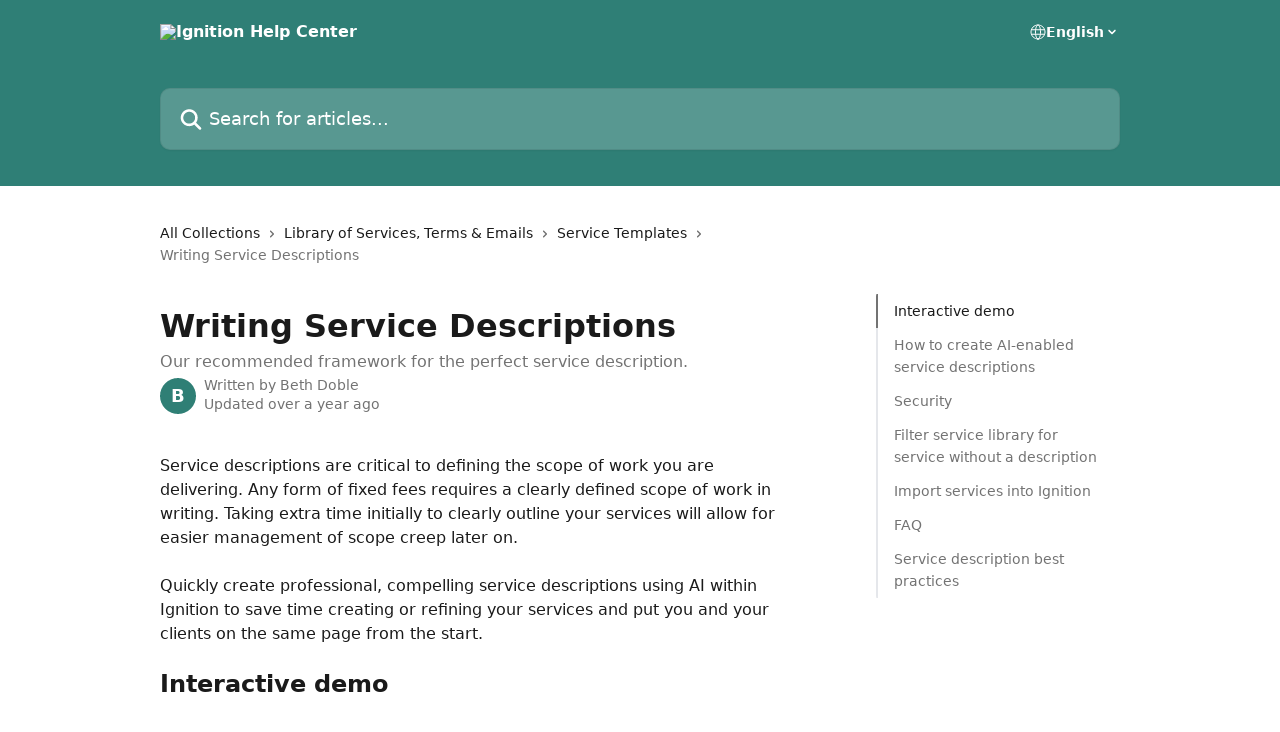

--- FILE ---
content_type: text/html; charset=utf-8
request_url: https://support.ignitionapp.com/en/articles/601870-writing-service-descriptions
body_size: 17449
content:
<!DOCTYPE html><html lang="en"><head><meta charSet="utf-8" data-next-head=""/><title data-next-head="">Writing Service Descriptions | Ignition Help Center</title><meta property="og:title" content="Writing Service Descriptions | Ignition Help Center" data-next-head=""/><meta name="twitter:title" content="Writing Service Descriptions | Ignition Help Center" data-next-head=""/><meta property="og:description" content="Our recommended framework for the perfect service description." data-next-head=""/><meta name="twitter:description" content="Our recommended framework for the perfect service description." data-next-head=""/><meta name="description" content="Our recommended framework for the perfect service description." data-next-head=""/><meta property="og:type" content="article" data-next-head=""/><meta name="robots" content="all" data-next-head=""/><meta name="viewport" content="width=device-width, initial-scale=1" data-next-head=""/><link href="https://intercom.help/practice-ignition/assets/favicon" rel="icon" data-next-head=""/><link rel="canonical" href="https://support.ignitionapp.com/en/articles/601870-writing-service-descriptions" data-next-head=""/><link rel="alternate" href="https://support.ignitionapp.com/en/articles/601870-writing-service-descriptions" hrefLang="en" data-next-head=""/><link rel="alternate" href="https://support.ignitionapp.com/en/articles/601870-writing-service-descriptions" hrefLang="x-default" data-next-head=""/><link nonce="q84HWW9U/J/v0cZP+UYcuDJMzNzTXOysWVMIwvkqsUw=" rel="preload" href="https://static.intercomassets.com/_next/static/css/3141721a1e975790.css" as="style"/><link nonce="q84HWW9U/J/v0cZP+UYcuDJMzNzTXOysWVMIwvkqsUw=" rel="stylesheet" href="https://static.intercomassets.com/_next/static/css/3141721a1e975790.css" data-n-g=""/><noscript data-n-css="q84HWW9U/J/v0cZP+UYcuDJMzNzTXOysWVMIwvkqsUw="></noscript><script defer="" nonce="q84HWW9U/J/v0cZP+UYcuDJMzNzTXOysWVMIwvkqsUw=" nomodule="" src="https://static.intercomassets.com/_next/static/chunks/polyfills-42372ed130431b0a.js"></script><script defer="" src="https://static.intercomassets.com/_next/static/chunks/7506.a4d4b38169fb1abb.js" nonce="q84HWW9U/J/v0cZP+UYcuDJMzNzTXOysWVMIwvkqsUw="></script><script src="https://static.intercomassets.com/_next/static/chunks/webpack-880abdbf1794de4b.js" nonce="q84HWW9U/J/v0cZP+UYcuDJMzNzTXOysWVMIwvkqsUw=" defer=""></script><script src="https://static.intercomassets.com/_next/static/chunks/framework-1f1b8d38c1d86c61.js" nonce="q84HWW9U/J/v0cZP+UYcuDJMzNzTXOysWVMIwvkqsUw=" defer=""></script><script src="https://static.intercomassets.com/_next/static/chunks/main-867d51f9867933e7.js" nonce="q84HWW9U/J/v0cZP+UYcuDJMzNzTXOysWVMIwvkqsUw=" defer=""></script><script src="https://static.intercomassets.com/_next/static/chunks/pages/_app-d3587eb2e84286dc.js" nonce="q84HWW9U/J/v0cZP+UYcuDJMzNzTXOysWVMIwvkqsUw=" defer=""></script><script src="https://static.intercomassets.com/_next/static/chunks/d0502abb-aa607f45f5026044.js" nonce="q84HWW9U/J/v0cZP+UYcuDJMzNzTXOysWVMIwvkqsUw=" defer=""></script><script src="https://static.intercomassets.com/_next/static/chunks/6190-ef428f6633b5a03f.js" nonce="q84HWW9U/J/v0cZP+UYcuDJMzNzTXOysWVMIwvkqsUw=" defer=""></script><script src="https://static.intercomassets.com/_next/static/chunks/5729-6d79ddfe1353a77c.js" nonce="q84HWW9U/J/v0cZP+UYcuDJMzNzTXOysWVMIwvkqsUw=" defer=""></script><script src="https://static.intercomassets.com/_next/static/chunks/296-7834dcf3444315af.js" nonce="q84HWW9U/J/v0cZP+UYcuDJMzNzTXOysWVMIwvkqsUw=" defer=""></script><script src="https://static.intercomassets.com/_next/static/chunks/4835-9db7cd232aae5617.js" nonce="q84HWW9U/J/v0cZP+UYcuDJMzNzTXOysWVMIwvkqsUw=" defer=""></script><script src="https://static.intercomassets.com/_next/static/chunks/2735-8954effe331a5dbf.js" nonce="q84HWW9U/J/v0cZP+UYcuDJMzNzTXOysWVMIwvkqsUw=" defer=""></script><script src="https://static.intercomassets.com/_next/static/chunks/pages/%5BhelpCenterIdentifier%5D/%5Blocale%5D/articles/%5BarticleSlug%5D-cb17d809302ca462.js" nonce="q84HWW9U/J/v0cZP+UYcuDJMzNzTXOysWVMIwvkqsUw=" defer=""></script><script src="https://static.intercomassets.com/_next/static/fz2F-Xgwk00FaYw-uZMcL/_buildManifest.js" nonce="q84HWW9U/J/v0cZP+UYcuDJMzNzTXOysWVMIwvkqsUw=" defer=""></script><script src="https://static.intercomassets.com/_next/static/fz2F-Xgwk00FaYw-uZMcL/_ssgManifest.js" nonce="q84HWW9U/J/v0cZP+UYcuDJMzNzTXOysWVMIwvkqsUw=" defer=""></script><meta name="sentry-trace" content="6b3989669617172259ee3d491ae8b5aa-b447ba526c225fbf-0"/><meta name="baggage" content="sentry-environment=production,sentry-release=fa11e85d28677fe87a3a874a1028c29412854fb1,sentry-public_key=187f842308a64dea9f1f64d4b1b9c298,sentry-trace_id=6b3989669617172259ee3d491ae8b5aa,sentry-org_id=2129,sentry-sampled=false,sentry-sample_rand=0.6611597436847965,sentry-sample_rate=0"/><style id="__jsx-3261308384">:root{--body-bg: rgb(255, 255, 255);
--body-image: none;
--body-bg-rgb: 255, 255, 255;
--body-border: rgb(230, 230, 230);
--body-primary-color: #1a1a1a;
--body-secondary-color: #737373;
--body-reaction-bg: rgb(242, 242, 242);
--body-reaction-text-color: rgb(64, 64, 64);
--body-toc-active-border: #737373;
--body-toc-inactive-border: #f2f2f2;
--body-toc-inactive-color: #737373;
--body-toc-active-font-weight: 400;
--body-table-border: rgb(204, 204, 204);
--body-color: hsl(0, 0%, 0%);
--footer-bg: rgb(255, 255, 255);
--footer-image: none;
--footer-border: rgb(230, 230, 230);
--footer-color: hsl(211, 10%, 61%);
--header-bg: rgb(47, 127, 118);
--header-image: url(https://downloads.intercomcdn.com/i/o/318150/07189cbd4afe1bc4470dc5fa/8da88bee6ea8b849817b3d4951b1dd42.png);
--header-color: hsl(0, 0%, 100%);
--collection-card-bg: rgb(255, 255, 255);
--collection-card-image: none;
--collection-card-color: hsl(173, 46%, 34%);
--card-bg: rgb(255, 255, 255);
--card-border-color: rgb(230, 230, 230);
--card-border-inner-radius: 6px;
--card-border-radius: 8px;
--card-shadow: 0 1px 2px 0 rgb(0 0 0 / 0.05);
--search-bar-border-radius: 10px;
--search-bar-width: 100%;
--ticket-blue-bg-color: #dce1f9;
--ticket-blue-text-color: #334bfa;
--ticket-green-bg-color: #d7efdc;
--ticket-green-text-color: #0f7134;
--ticket-orange-bg-color: #ffebdb;
--ticket-orange-text-color: #b24d00;
--ticket-red-bg-color: #ffdbdb;
--ticket-red-text-color: #df2020;
--header-height: 245px;
--header-subheader-background-color: #000000;
--header-subheader-font-color: #FFFFFF;
--content-block-color: hsl(0, 0%, 0%);
--content-block-button-color: hsl(0, 0%, 0%);
--content-block-button-radius: nullpx;
--primary-color: hsl(173, 46%, 34%);
--primary-color-alpha-10: hsla(173, 46%, 34%, 0.1);
--primary-color-alpha-60: hsla(173, 46%, 34%, 0.6);
--text-on-primary-color: #ffffff}</style><style id="__jsx-1611979459">:root{--font-family-primary: system-ui, "Segoe UI", "Roboto", "Helvetica", "Arial", sans-serif, "Apple Color Emoji", "Segoe UI Emoji", "Segoe UI Symbol"}</style><style id="__jsx-2466147061">:root{--font-family-secondary: system-ui, "Segoe UI", "Roboto", "Helvetica", "Arial", sans-serif, "Apple Color Emoji", "Segoe UI Emoji", "Segoe UI Symbol"}</style><style id="__jsx-cf6f0ea00fa5c760">.fade-background.jsx-cf6f0ea00fa5c760{background:radial-gradient(333.38%100%at 50%0%,rgba(var(--body-bg-rgb),0)0%,rgba(var(--body-bg-rgb),.00925356)11.67%,rgba(var(--body-bg-rgb),.0337355)21.17%,rgba(var(--body-bg-rgb),.0718242)28.85%,rgba(var(--body-bg-rgb),.121898)35.03%,rgba(var(--body-bg-rgb),.182336)40.05%,rgba(var(--body-bg-rgb),.251516)44.25%,rgba(var(--body-bg-rgb),.327818)47.96%,rgba(var(--body-bg-rgb),.409618)51.51%,rgba(var(--body-bg-rgb),.495297)55.23%,rgba(var(--body-bg-rgb),.583232)59.47%,rgba(var(--body-bg-rgb),.671801)64.55%,rgba(var(--body-bg-rgb),.759385)70.81%,rgba(var(--body-bg-rgb),.84436)78.58%,rgba(var(--body-bg-rgb),.9551)88.2%,rgba(var(--body-bg-rgb),1)100%),var(--header-image),var(--header-bg);background-size:cover;background-position-x:center}</style><style id="__jsx-27f84a20f81f6ce9">.table-of-contents::-webkit-scrollbar{width:8px}.table-of-contents::-webkit-scrollbar-thumb{background-color:#f2f2f2;border-radius:8px}</style><style id="__jsx-a49d9ef8a9865a27">.table_of_contents.jsx-a49d9ef8a9865a27{max-width:260px;min-width:260px}</style><style id="__jsx-4bed0c08ce36899e">.article_body a:not(.intercom-h2b-button){color:var(--primary-color)}article a.intercom-h2b-button{background-color:var(--primary-color);border:0}.zendesk-article table{overflow-x:scroll!important;display:block!important;height:auto!important}.intercom-interblocks-unordered-nested-list ul,.intercom-interblocks-ordered-nested-list ol{margin-top:16px;margin-bottom:16px}.intercom-interblocks-unordered-nested-list ul .intercom-interblocks-unordered-nested-list ul,.intercom-interblocks-unordered-nested-list ul .intercom-interblocks-ordered-nested-list ol,.intercom-interblocks-ordered-nested-list ol .intercom-interblocks-ordered-nested-list ol,.intercom-interblocks-ordered-nested-list ol .intercom-interblocks-unordered-nested-list ul{margin-top:0;margin-bottom:0}.intercom-interblocks-image a:focus{outline-offset:3px}</style></head><body><div id="__next"><div dir="ltr" class="h-full w-full"><a href="#main-content" class="sr-only font-bold text-header-color focus:not-sr-only focus:absolute focus:left-4 focus:top-4 focus:z-50" aria-roledescription="Link, Press control-option-right-arrow to exit">Skip to main content</a><main class="header__lite"><header id="header" data-testid="header" class="jsx-cf6f0ea00fa5c760 flex flex-col text-header-color"><div class="jsx-cf6f0ea00fa5c760 relative flex grow flex-col mb-9 bg-header-bg bg-header-image bg-cover bg-center pb-9"><div id="sr-announcement" aria-live="polite" class="jsx-cf6f0ea00fa5c760 sr-only"></div><div class="jsx-cf6f0ea00fa5c760 flex h-full flex-col items-center marker:shrink-0"><section class="relative flex w-full flex-col mb-6 pb-6"><div class="header__meta_wrapper flex justify-center px-5 pt-6 leading-none sm:px-10"><div class="flex items-center w-240" data-testid="subheader-container"><div class="mo__body header__site_name"><div class="header__logo"><a href="/en/"><img src="https://downloads.intercomcdn.com/i/o/425488/4fbb8100deaf3d3e655b3046/50480c7634229a03fe53dcb28e5c1ad2.png" height="319" alt="Ignition Help Center"/></a></div></div><div><div class="flex items-center font-semibold"><div class="flex items-center md:hidden" data-testid="small-screen-children"><button class="flex items-center border-none bg-transparent px-1.5" data-testid="hamburger-menu-button" aria-label="Open menu"><svg width="24" height="24" viewBox="0 0 16 16" xmlns="http://www.w3.org/2000/svg" class="fill-current"><path d="M1.86861 2C1.38889 2 1 2.3806 1 2.85008C1 3.31957 1.38889 3.70017 1.86861 3.70017H14.1314C14.6111 3.70017 15 3.31957 15 2.85008C15 2.3806 14.6111 2 14.1314 2H1.86861Z"></path><path d="M1 8C1 7.53051 1.38889 7.14992 1.86861 7.14992H14.1314C14.6111 7.14992 15 7.53051 15 8C15 8.46949 14.6111 8.85008 14.1314 8.85008H1.86861C1.38889 8.85008 1 8.46949 1 8Z"></path><path d="M1 13.1499C1 12.6804 1.38889 12.2998 1.86861 12.2998H14.1314C14.6111 12.2998 15 12.6804 15 13.1499C15 13.6194 14.6111 14 14.1314 14H1.86861C1.38889 14 1 13.6194 1 13.1499Z"></path></svg></button><div class="fixed right-0 top-0 z-50 h-full w-full hidden" data-testid="hamburger-menu"><div class="flex h-full w-full justify-end bg-black bg-opacity-30"><div class="flex h-fit w-full flex-col bg-white opacity-100 sm:h-full sm:w-1/2"><button class="text-body-font flex items-center self-end border-none bg-transparent pr-6 pt-6" data-testid="hamburger-menu-close-button" aria-label="Close menu"><svg width="24" height="24" viewBox="0 0 16 16" xmlns="http://www.w3.org/2000/svg"><path d="M3.5097 3.5097C3.84165 3.17776 4.37984 3.17776 4.71178 3.5097L7.99983 6.79775L11.2879 3.5097C11.6198 3.17776 12.158 3.17776 12.49 3.5097C12.8219 3.84165 12.8219 4.37984 12.49 4.71178L9.20191 7.99983L12.49 11.2879C12.8219 11.6198 12.8219 12.158 12.49 12.49C12.158 12.8219 11.6198 12.8219 11.2879 12.49L7.99983 9.20191L4.71178 12.49C4.37984 12.8219 3.84165 12.8219 3.5097 12.49C3.17776 12.158 3.17776 11.6198 3.5097 11.2879L6.79775 7.99983L3.5097 4.71178C3.17776 4.37984 3.17776 3.84165 3.5097 3.5097Z"></path></svg></button><nav class="flex flex-col pl-4 text-black"><div class="relative cursor-pointer has-[:focus]:outline"><select class="peer absolute z-10 block h-6 w-full cursor-pointer opacity-0 md:text-base" aria-label="Change language" id="language-selector"><option value="/en/articles/601870-writing-service-descriptions" class="text-black" selected="">English</option></select><div class="mb-10 ml-5 flex items-center gap-1 text-md hover:opacity-80 peer-hover:opacity-80 md:m-0 md:ml-3 md:text-base" aria-hidden="true"><svg id="locale-picker-globe" width="16" height="16" viewBox="0 0 16 16" fill="none" xmlns="http://www.w3.org/2000/svg" class="shrink-0" aria-hidden="true"><path d="M8 15C11.866 15 15 11.866 15 8C15 4.13401 11.866 1 8 1C4.13401 1 1 4.13401 1 8C1 11.866 4.13401 15 8 15Z" stroke="currentColor" stroke-linecap="round" stroke-linejoin="round"></path><path d="M8 15C9.39949 15 10.534 11.866 10.534 8C10.534 4.13401 9.39949 1 8 1C6.60051 1 5.466 4.13401 5.466 8C5.466 11.866 6.60051 15 8 15Z" stroke="currentColor" stroke-linecap="round" stroke-linejoin="round"></path><path d="M1.448 5.75989H14.524" stroke="currentColor" stroke-linecap="round" stroke-linejoin="round"></path><path d="M1.448 10.2402H14.524" stroke="currentColor" stroke-linecap="round" stroke-linejoin="round"></path></svg>English<svg id="locale-picker-arrow" width="16" height="16" viewBox="0 0 16 16" fill="none" xmlns="http://www.w3.org/2000/svg" class="shrink-0" aria-hidden="true"><path d="M5 6.5L8.00093 9.5L11 6.50187" stroke="currentColor" stroke-width="1.5" stroke-linecap="round" stroke-linejoin="round"></path></svg></div></div></nav></div></div></div></div><nav class="hidden items-center md:flex" data-testid="large-screen-children"><div class="relative cursor-pointer has-[:focus]:outline"><select class="peer absolute z-10 block h-6 w-full cursor-pointer opacity-0 md:text-base" aria-label="Change language" id="language-selector"><option value="/en/articles/601870-writing-service-descriptions" class="text-black" selected="">English</option></select><div class="mb-10 ml-5 flex items-center gap-1 text-md hover:opacity-80 peer-hover:opacity-80 md:m-0 md:ml-3 md:text-base" aria-hidden="true"><svg id="locale-picker-globe" width="16" height="16" viewBox="0 0 16 16" fill="none" xmlns="http://www.w3.org/2000/svg" class="shrink-0" aria-hidden="true"><path d="M8 15C11.866 15 15 11.866 15 8C15 4.13401 11.866 1 8 1C4.13401 1 1 4.13401 1 8C1 11.866 4.13401 15 8 15Z" stroke="currentColor" stroke-linecap="round" stroke-linejoin="round"></path><path d="M8 15C9.39949 15 10.534 11.866 10.534 8C10.534 4.13401 9.39949 1 8 1C6.60051 1 5.466 4.13401 5.466 8C5.466 11.866 6.60051 15 8 15Z" stroke="currentColor" stroke-linecap="round" stroke-linejoin="round"></path><path d="M1.448 5.75989H14.524" stroke="currentColor" stroke-linecap="round" stroke-linejoin="round"></path><path d="M1.448 10.2402H14.524" stroke="currentColor" stroke-linecap="round" stroke-linejoin="round"></path></svg>English<svg id="locale-picker-arrow" width="16" height="16" viewBox="0 0 16 16" fill="none" xmlns="http://www.w3.org/2000/svg" class="shrink-0" aria-hidden="true"><path d="M5 6.5L8.00093 9.5L11 6.50187" stroke="currentColor" stroke-width="1.5" stroke-linecap="round" stroke-linejoin="round"></path></svg></div></div></nav></div></div></div></div></section><section class="relative mx-5 flex h-full w-full flex-col items-center px-5 sm:px-10"><div class="flex h-full max-w-full flex-col w-240 justify-end" data-testid="main-header-container"><div id="search-bar" class="relative w-full"><form action="/en/" autoComplete="off"><div class="flex w-full flex-col items-start"><div class="relative flex w-full sm:w-search-bar"><label for="search-input" class="sr-only">Search for articles...</label><input id="search-input" type="text" autoComplete="off" class="peer w-full rounded-search-bar border border-black-alpha-8 bg-white-alpha-20 p-4 ps-12 font-secondary text-lg text-header-color shadow-search-bar outline-none transition ease-linear placeholder:text-header-color hover:bg-white-alpha-27 hover:shadow-search-bar-hover focus:border-transparent focus:bg-white focus:text-black-10 focus:shadow-search-bar-focused placeholder:focus:text-black-45" placeholder="Search for articles..." name="q" aria-label="Search for articles..." value=""/><div class="absolute inset-y-0 start-0 flex items-center fill-header-color peer-focus-visible:fill-black-45 pointer-events-none ps-5"><svg width="22" height="21" viewBox="0 0 22 21" xmlns="http://www.w3.org/2000/svg" class="fill-inherit" aria-hidden="true"><path fill-rule="evenodd" clip-rule="evenodd" d="M3.27485 8.7001C3.27485 5.42781 5.92757 2.7751 9.19985 2.7751C12.4721 2.7751 15.1249 5.42781 15.1249 8.7001C15.1249 11.9724 12.4721 14.6251 9.19985 14.6251C5.92757 14.6251 3.27485 11.9724 3.27485 8.7001ZM9.19985 0.225098C4.51924 0.225098 0.724854 4.01948 0.724854 8.7001C0.724854 13.3807 4.51924 17.1751 9.19985 17.1751C11.0802 17.1751 12.8176 16.5627 14.2234 15.5265L19.0981 20.4013C19.5961 20.8992 20.4033 20.8992 20.9013 20.4013C21.3992 19.9033 21.3992 19.0961 20.9013 18.5981L16.0264 13.7233C17.0625 12.3176 17.6749 10.5804 17.6749 8.7001C17.6749 4.01948 13.8805 0.225098 9.19985 0.225098Z"></path></svg></div></div></div></form></div></div></section></div></div></header><div class="z-1 flex shrink-0 grow basis-auto justify-center px-5 sm:px-10"><section data-testid="main-content" id="main-content" class="max-w-full w-240"><section data-testid="article-section" class="section section__article"><div class="flex-row-reverse justify-between flex"><div class="jsx-a49d9ef8a9865a27 w-61 sticky top-8 ml-7 max-w-61 self-start max-lg:hidden mt-16"><div class="jsx-27f84a20f81f6ce9 table-of-contents max-h-[calc(100vh-96px)] overflow-y-auto rounded-2xl text-body-primary-color hover:text-primary max-lg:border max-lg:border-solid max-lg:border-body-border max-lg:shadow-solid-1"><div data-testid="toc-dropdown" class="jsx-27f84a20f81f6ce9 hidden cursor-pointer justify-between border-b max-lg:flex max-lg:flex-row max-lg:border-x-0 max-lg:border-t-0 max-lg:border-solid max-lg:border-b-body-border"><div class="jsx-27f84a20f81f6ce9 my-2 max-lg:pl-4">Table of contents</div><div class="jsx-27f84a20f81f6ce9 "><svg class="ml-2 mr-4 mt-3 transition-transform" transform="rotate(180)" width="16" height="16" fill="none" xmlns="http://www.w3.org/2000/svg"><path fill-rule="evenodd" clip-rule="evenodd" d="M3.93353 5.93451C4.24595 5.62209 4.75248 5.62209 5.0649 5.93451L7.99922 8.86882L10.9335 5.93451C11.246 5.62209 11.7525 5.62209 12.0649 5.93451C12.3773 6.24693 12.3773 6.75346 12.0649 7.06588L8.5649 10.5659C8.25249 10.8783 7.74595 10.8783 7.43353 10.5659L3.93353 7.06588C3.62111 6.75346 3.62111 6.24693 3.93353 5.93451Z" fill="currentColor"></path></svg></div></div><div data-testid="toc-body" class="jsx-27f84a20f81f6ce9 my-2"><section data-testid="toc-section-0" class="jsx-27f84a20f81f6ce9 flex border-y-0 border-e-0 border-s-2 border-solid py-1.5 max-lg:border-none border-body-toc-active-border px-4"><a id="#h_4a20dcf062" href="#h_4a20dcf062" data-testid="toc-link-0" class="jsx-27f84a20f81f6ce9 w-full no-underline hover:text-body-primary-color max-lg:inline-block max-lg:text-body-primary-color max-lg:hover:text-primary lg:text-base font-toc-active text-body-primary-color"></a></section><section data-testid="toc-section-1" class="jsx-27f84a20f81f6ce9 flex border-y-0 border-e-0 border-s-2 border-solid py-1.5 max-lg:border-none px-4"><a id="#h_d21905d83b" href="#h_d21905d83b" data-testid="toc-link-1" class="jsx-27f84a20f81f6ce9 w-full no-underline hover:text-body-primary-color max-lg:inline-block max-lg:text-body-primary-color max-lg:hover:text-primary lg:text-base text-body-toc-inactive-color"></a></section><section data-testid="toc-section-2" class="jsx-27f84a20f81f6ce9 flex border-y-0 border-e-0 border-s-2 border-solid py-1.5 max-lg:border-none px-4"><a id="#h_ace4b7a5b3" href="#h_ace4b7a5b3" data-testid="toc-link-2" class="jsx-27f84a20f81f6ce9 w-full no-underline hover:text-body-primary-color max-lg:inline-block max-lg:text-body-primary-color max-lg:hover:text-primary lg:text-base text-body-toc-inactive-color"></a></section><section data-testid="toc-section-3" class="jsx-27f84a20f81f6ce9 flex border-y-0 border-e-0 border-s-2 border-solid py-1.5 max-lg:border-none px-4"><a id="#h_885ae75373" href="#h_885ae75373" data-testid="toc-link-3" class="jsx-27f84a20f81f6ce9 w-full no-underline hover:text-body-primary-color max-lg:inline-block max-lg:text-body-primary-color max-lg:hover:text-primary lg:text-base text-body-toc-inactive-color"></a></section><section data-testid="toc-section-4" class="jsx-27f84a20f81f6ce9 flex border-y-0 border-e-0 border-s-2 border-solid py-1.5 max-lg:border-none px-4"><a id="#h_900e5ffb6b" href="#h_900e5ffb6b" data-testid="toc-link-4" class="jsx-27f84a20f81f6ce9 w-full no-underline hover:text-body-primary-color max-lg:inline-block max-lg:text-body-primary-color max-lg:hover:text-primary lg:text-base text-body-toc-inactive-color"></a></section><section data-testid="toc-section-5" class="jsx-27f84a20f81f6ce9 flex border-y-0 border-e-0 border-s-2 border-solid py-1.5 max-lg:border-none px-4"><a id="#h_9139bfed5c" href="#h_9139bfed5c" data-testid="toc-link-5" class="jsx-27f84a20f81f6ce9 w-full no-underline hover:text-body-primary-color max-lg:inline-block max-lg:text-body-primary-color max-lg:hover:text-primary lg:text-base text-body-toc-inactive-color"></a></section><section data-testid="toc-section-6" class="jsx-27f84a20f81f6ce9 flex border-y-0 border-e-0 border-s-2 border-solid py-1.5 max-lg:border-none px-4"><a id="#h_43360a06b2" href="#h_43360a06b2" data-testid="toc-link-6" class="jsx-27f84a20f81f6ce9 w-full no-underline hover:text-body-primary-color max-lg:inline-block max-lg:text-body-primary-color max-lg:hover:text-primary lg:text-base text-body-toc-inactive-color"></a></section></div></div></div><div class="relative z-3 w-full lg:max-w-160 "><div class="flex pb-6 max-md:pb-2 lg:max-w-160"><div tabindex="-1" class="focus:outline-none"><div class="flex flex-wrap items-baseline pb-4 text-base" tabindex="0" role="navigation" aria-label="Breadcrumb"><a href="/en/" class="pr-2 text-body-primary-color no-underline hover:text-body-secondary-color">All Collections</a><div class="pr-2" aria-hidden="true"><svg width="6" height="10" viewBox="0 0 6 10" class="block h-2 w-2 fill-body-secondary-color rtl:rotate-180" xmlns="http://www.w3.org/2000/svg"><path fill-rule="evenodd" clip-rule="evenodd" d="M0.648862 0.898862C0.316916 1.23081 0.316916 1.769 0.648862 2.10094L3.54782 4.9999L0.648862 7.89886C0.316916 8.23081 0.316917 8.769 0.648862 9.10094C0.980808 9.43289 1.519 9.43289 1.85094 9.10094L5.35094 5.60094C5.68289 5.269 5.68289 4.73081 5.35094 4.39886L1.85094 0.898862C1.519 0.566916 0.980807 0.566916 0.648862 0.898862Z"></path></svg></div><a href="https://support.ignitionapp.com/en/collections/2376663-library-of-services-terms-emails" class="pr-2 text-body-primary-color no-underline hover:text-body-secondary-color" data-testid="breadcrumb-0">Library of Services, Terms &amp; Emails</a><div class="pr-2" aria-hidden="true"><svg width="6" height="10" viewBox="0 0 6 10" class="block h-2 w-2 fill-body-secondary-color rtl:rotate-180" xmlns="http://www.w3.org/2000/svg"><path fill-rule="evenodd" clip-rule="evenodd" d="M0.648862 0.898862C0.316916 1.23081 0.316916 1.769 0.648862 2.10094L3.54782 4.9999L0.648862 7.89886C0.316916 8.23081 0.316917 8.769 0.648862 9.10094C0.980808 9.43289 1.519 9.43289 1.85094 9.10094L5.35094 5.60094C5.68289 5.269 5.68289 4.73081 5.35094 4.39886L1.85094 0.898862C1.519 0.566916 0.980807 0.566916 0.648862 0.898862Z"></path></svg></div><a href="https://support.ignitionapp.com/en/collections/2376667-service-templates" class="pr-2 text-body-primary-color no-underline hover:text-body-secondary-color" data-testid="breadcrumb-1">Service Templates</a><div class="pr-2" aria-hidden="true"><svg width="6" height="10" viewBox="0 0 6 10" class="block h-2 w-2 fill-body-secondary-color rtl:rotate-180" xmlns="http://www.w3.org/2000/svg"><path fill-rule="evenodd" clip-rule="evenodd" d="M0.648862 0.898862C0.316916 1.23081 0.316916 1.769 0.648862 2.10094L3.54782 4.9999L0.648862 7.89886C0.316916 8.23081 0.316917 8.769 0.648862 9.10094C0.980808 9.43289 1.519 9.43289 1.85094 9.10094L5.35094 5.60094C5.68289 5.269 5.68289 4.73081 5.35094 4.39886L1.85094 0.898862C1.519 0.566916 0.980807 0.566916 0.648862 0.898862Z"></path></svg></div><div class="text-body-secondary-color">Writing Service Descriptions</div></div></div></div><div class=""><div class="article intercom-force-break"><div class="mb-10 max-lg:mb-6"><div class="flex flex-col gap-4"><div class="flex flex-col"><h1 class="mb-1 font-primary text-2xl font-bold leading-10 text-body-primary-color">Writing Service Descriptions</h1><div class="text-md font-normal leading-normal text-body-secondary-color"><p>Our recommended framework for the perfect service description.</p></div></div><div class="avatar"><div class="avatar__photo"><span class="inline-flex items-center justify-center rounded-full bg-primary text-lg font-bold leading-6 text-primary-text shadow-solid-2 shadow-body-bg [&amp;:nth-child(n+2)]:hidden lg:[&amp;:nth-child(n+2)]:inline-flex h-8 w-8 sm:h-9 sm:w-9"><span class="text-lg leading-6">B</span></span></div><div class="avatar__info -mt-0.5 text-base"><span class="text-body-secondary-color"><div>Written by <span>Beth Doble</span></div> <!-- -->Updated over a year ago</span></div></div></div></div><div class="jsx-4bed0c08ce36899e flex-col"><div class="jsx-4bed0c08ce36899e mb-7 ml-0 text-md max-messenger:mb-6 lg:hidden"><div class="jsx-27f84a20f81f6ce9 table-of-contents max-h-[calc(100vh-96px)] overflow-y-auto rounded-2xl text-body-primary-color hover:text-primary max-lg:border max-lg:border-solid max-lg:border-body-border max-lg:shadow-solid-1"><div data-testid="toc-dropdown" class="jsx-27f84a20f81f6ce9 hidden cursor-pointer justify-between border-b max-lg:flex max-lg:flex-row max-lg:border-x-0 max-lg:border-t-0 max-lg:border-solid max-lg:border-b-body-border border-b-0"><div class="jsx-27f84a20f81f6ce9 my-2 max-lg:pl-4">Table of contents</div><div class="jsx-27f84a20f81f6ce9 "><svg class="ml-2 mr-4 mt-3 transition-transform" transform="" width="16" height="16" fill="none" xmlns="http://www.w3.org/2000/svg"><path fill-rule="evenodd" clip-rule="evenodd" d="M3.93353 5.93451C4.24595 5.62209 4.75248 5.62209 5.0649 5.93451L7.99922 8.86882L10.9335 5.93451C11.246 5.62209 11.7525 5.62209 12.0649 5.93451C12.3773 6.24693 12.3773 6.75346 12.0649 7.06588L8.5649 10.5659C8.25249 10.8783 7.74595 10.8783 7.43353 10.5659L3.93353 7.06588C3.62111 6.75346 3.62111 6.24693 3.93353 5.93451Z" fill="currentColor"></path></svg></div></div><div data-testid="toc-body" class="jsx-27f84a20f81f6ce9 hidden my-2"><section data-testid="toc-section-0" class="jsx-27f84a20f81f6ce9 flex border-y-0 border-e-0 border-s-2 border-solid py-1.5 max-lg:border-none border-body-toc-active-border px-4"><a id="#h_4a20dcf062" href="#h_4a20dcf062" data-testid="toc-link-0" class="jsx-27f84a20f81f6ce9 w-full no-underline hover:text-body-primary-color max-lg:inline-block max-lg:text-body-primary-color max-lg:hover:text-primary lg:text-base font-toc-active text-body-primary-color"></a></section><section data-testid="toc-section-1" class="jsx-27f84a20f81f6ce9 flex border-y-0 border-e-0 border-s-2 border-solid py-1.5 max-lg:border-none px-4"><a id="#h_d21905d83b" href="#h_d21905d83b" data-testid="toc-link-1" class="jsx-27f84a20f81f6ce9 w-full no-underline hover:text-body-primary-color max-lg:inline-block max-lg:text-body-primary-color max-lg:hover:text-primary lg:text-base text-body-toc-inactive-color"></a></section><section data-testid="toc-section-2" class="jsx-27f84a20f81f6ce9 flex border-y-0 border-e-0 border-s-2 border-solid py-1.5 max-lg:border-none px-4"><a id="#h_ace4b7a5b3" href="#h_ace4b7a5b3" data-testid="toc-link-2" class="jsx-27f84a20f81f6ce9 w-full no-underline hover:text-body-primary-color max-lg:inline-block max-lg:text-body-primary-color max-lg:hover:text-primary lg:text-base text-body-toc-inactive-color"></a></section><section data-testid="toc-section-3" class="jsx-27f84a20f81f6ce9 flex border-y-0 border-e-0 border-s-2 border-solid py-1.5 max-lg:border-none px-4"><a id="#h_885ae75373" href="#h_885ae75373" data-testid="toc-link-3" class="jsx-27f84a20f81f6ce9 w-full no-underline hover:text-body-primary-color max-lg:inline-block max-lg:text-body-primary-color max-lg:hover:text-primary lg:text-base text-body-toc-inactive-color"></a></section><section data-testid="toc-section-4" class="jsx-27f84a20f81f6ce9 flex border-y-0 border-e-0 border-s-2 border-solid py-1.5 max-lg:border-none px-4"><a id="#h_900e5ffb6b" href="#h_900e5ffb6b" data-testid="toc-link-4" class="jsx-27f84a20f81f6ce9 w-full no-underline hover:text-body-primary-color max-lg:inline-block max-lg:text-body-primary-color max-lg:hover:text-primary lg:text-base text-body-toc-inactive-color"></a></section><section data-testid="toc-section-5" class="jsx-27f84a20f81f6ce9 flex border-y-0 border-e-0 border-s-2 border-solid py-1.5 max-lg:border-none px-4"><a id="#h_9139bfed5c" href="#h_9139bfed5c" data-testid="toc-link-5" class="jsx-27f84a20f81f6ce9 w-full no-underline hover:text-body-primary-color max-lg:inline-block max-lg:text-body-primary-color max-lg:hover:text-primary lg:text-base text-body-toc-inactive-color"></a></section><section data-testid="toc-section-6" class="jsx-27f84a20f81f6ce9 flex border-y-0 border-e-0 border-s-2 border-solid py-1.5 max-lg:border-none px-4"><a id="#h_43360a06b2" href="#h_43360a06b2" data-testid="toc-link-6" class="jsx-27f84a20f81f6ce9 w-full no-underline hover:text-body-primary-color max-lg:inline-block max-lg:text-body-primary-color max-lg:hover:text-primary lg:text-base text-body-toc-inactive-color"></a></section></div></div></div><div class="jsx-4bed0c08ce36899e article_body"><article class="jsx-4bed0c08ce36899e "><div class="intercom-interblocks-paragraph no-margin intercom-interblocks-align-left"><p>Service descriptions are critical to defining the scope of work you are delivering. Any form of fixed fees requires a clearly defined scope of work in writing. Taking extra time initially to clearly outline your services will allow for easier management of scope creep later on.</p></div><div class="intercom-interblocks-paragraph no-margin intercom-interblocks-align-left"><p> </p></div><div class="intercom-interblocks-paragraph no-margin intercom-interblocks-align-left"><p>Quickly create professional, compelling service descriptions using AI within Ignition to save time creating or refining your services and put you and your clients on the same page from the start. </p></div><div class="intercom-interblocks-paragraph no-margin intercom-interblocks-align-left"><p> </p></div><div class="intercom-interblocks-heading intercom-interblocks-align-left"><h1 id="h_4a20dcf062">Interactive demo</h1></div><div class="intercom-interblocks-paragraph no-margin intercom-interblocks-align-left"><p> </p></div><div class="intercom-interblocks-image intercom-interblocks-align-left"><a href="https://ignition-0386e7716200.intercom-attachments-1.com/i/o/1070413468/f1ec95043833054f08bbbd1c/preview.gif?expires=1768369500&amp;signature=bdf6520e1f649729adf235184b6ff4ba1046ee49ca89a35aa6ac6bbf5e2d13d2&amp;req=dSAgFs1%2FnoVZUfMW1HO4zbPCw0XG%2BLq2Q7bHqzhScAiz77V0tHWFtSuhv3%2Fd%0AvgQUyh%2BxemXyGdU3svI%3D%0A" target="_blank" rel="noreferrer nofollow noopener"><img src="https://ignition-0386e7716200.intercom-attachments-1.com/i/o/1070413468/f1ec95043833054f08bbbd1c/preview.gif?expires=1768369500&amp;signature=bdf6520e1f649729adf235184b6ff4ba1046ee49ca89a35aa6ac6bbf5e2d13d2&amp;req=dSAgFs1%2FnoVZUfMW1HO4zbPCw0XG%2BLq2Q7bHqzhScAiz77V0tHWFtSuhv3%2Fd%0AvgQUyh%2BxemXyGdU3svI%3D%0A" alt="demo gif"/></a></div><div class="intercom-interblocks-paragraph no-margin intercom-interblocks-align-left"><p> </p></div><div class="intercom-interblocks-button intercom-interblocks-align-center"><a href="https://ignitionapp.storylane.io/share/yboi51c9uubi" target="_blank" rel="noreferrer nofollow noopener" class="intercom-h2b-button">Start interactive demo</a></div><div class="intercom-interblocks-horizontal-rule"><hr/></div><div class="intercom-interblocks-paragraph no-margin intercom-interblocks-align-left"><p> </p></div><div class="intercom-interblocks-heading intercom-interblocks-align-left"><h1 id="h_d21905d83b">How to create AI-enabled service descriptions </h1></div><div class="intercom-interblocks-paragraph no-margin intercom-interblocks-align-left"><p>To use the AI-enabled service description feature, navigate to the<b> Services → select a service.</b></p></div><div class="intercom-interblocks-callout" style="background-color:#e3e7fa80;border-color:#334bfa33"><div class="intercom-interblocks-paragraph no-margin intercom-interblocks-align-center"><p>🚀 This feature uses the Service Name to generate a description. Adjust the service name field as needed.</p></div></div><div class="intercom-interblocks-paragraph no-margin intercom-interblocks-align-left"><p>Click <b>Suggest description</b> and wait up to 30 seconds for a description to be generated based on the service name.</p></div><div class="intercom-interblocks-paragraph no-margin intercom-interblocks-align-left"><p> </p></div><div class="intercom-interblocks-image intercom-interblocks-align-left"><a href="https://downloads.intercomcdn.com/i/o/1070393506/d8ab53d079993609359b9197/CleanShot+2024-06-03+at+12_19_13%402x.png?expires=1768369500&amp;signature=cb67e1315689a937e362417fd4a96a47ac86671f515d25d1db835e8999de80c9&amp;req=dSAgFsp3noRfX%2FMW1HO4zXyrp3KtOMpCve3bw1QhGvLIaOusEod30igiDDV5%0Af0V0DTh%2FKze2nbA%2BxNc%3D%0A" target="_blank" rel="noreferrer nofollow noopener"><img src="https://downloads.intercomcdn.com/i/o/1070393506/d8ab53d079993609359b9197/CleanShot+2024-06-03+at+12_19_13%402x.png?expires=1768369500&amp;signature=cb67e1315689a937e362417fd4a96a47ac86671f515d25d1db835e8999de80c9&amp;req=dSAgFsp3noRfX%2FMW1HO4zXyrp3KtOMpCve3bw1QhGvLIaOusEod30igiDDV5%0Af0V0DTh%2FKze2nbA%2BxNc%3D%0A" width="2475" height="1304"/></a></div><div class="intercom-interblocks-paragraph no-margin intercom-interblocks-align-left"><p> </p></div><div class="intercom-interblocks-paragraph no-margin intercom-interblocks-align-left"><p>To refine the AI-generated description, open the <b>Refine dropdown</b>:</p></div><div class="intercom-interblocks-unordered-nested-list"><ul><li><div class="intercom-interblocks-paragraph no-margin intercom-interblocks-align-left"><p>Elaborate</p></div></li><li><div class="intercom-interblocks-paragraph no-margin intercom-interblocks-align-left"><p>Shorten </p></div></li><li><div class="intercom-interblocks-paragraph no-margin intercom-interblocks-align-left"><p>Simplify</p></div></li></ul></div><div class="intercom-interblocks-image intercom-interblocks-align-left"><a href="https://downloads.intercomcdn.com/i/o/1070395570/d813f9b19711102dfa652e3d/CleanShot+2024-06-03+at+12_20_56%402x.png?expires=1768369500&amp;signature=90e6b9d2b35e4893b7b79e60f9e5e6bfd969faf1ceee487b66b048500fdd3cbc&amp;req=dSAgFsp3mIRYWfMW1HO4zV4k4K0o5ImDMfdEYUoLrlwfBNv1C7XL5AgPMMWG%0A3txlqCSUPBEt7ZEh4Wk%3D%0A" target="_blank" rel="noreferrer nofollow noopener"><img src="https://downloads.intercomcdn.com/i/o/1070395570/d813f9b19711102dfa652e3d/CleanShot+2024-06-03+at+12_20_56%402x.png?expires=1768369500&amp;signature=90e6b9d2b35e4893b7b79e60f9e5e6bfd969faf1ceee487b66b048500fdd3cbc&amp;req=dSAgFsp3mIRYWfMW1HO4zV4k4K0o5ImDMfdEYUoLrlwfBNv1C7XL5AgPMMWG%0A3txlqCSUPBEt7ZEh4Wk%3D%0A" width="2474" height="1440"/></a></div><div class="intercom-interblocks-paragraph no-margin intercom-interblocks-align-left"><p>  </p></div><div class="intercom-interblocks-paragraph no-margin intercom-interblocks-align-left"><p>Review the description and <b>click Use </b>to have the description replace the content in the service description. This will remove any existing text in the service description field.  </p></div><div class="intercom-interblocks-paragraph no-margin intercom-interblocks-align-left"><p> </p></div><div class="intercom-interblocks-image intercom-interblocks-align-left"><a href="https://downloads.intercomcdn.com/i/o/1011120109/3dbe8fb25ee27ca14ae1de9e/CleanShot+2024-04-03+at+16_59_08%402x.png?expires=1768369500&amp;signature=7d05ea73fbce7ba472015125caa1203f062cd7d666e7ec1a0180e7386f2e43a9&amp;req=dSAmF8h8nYBfUPMW1HO4zYDfS95VoWutZ4i78zm7dBqvfspISwPZQEb4PFE7%0ANoaQyqFtwKukSNljil0%3D%0A" target="_blank" rel="noreferrer nofollow noopener"><img src="https://downloads.intercomcdn.com/i/o/1011120109/3dbe8fb25ee27ca14ae1de9e/CleanShot+2024-04-03+at+16_59_08%402x.png?expires=1768369500&amp;signature=7d05ea73fbce7ba472015125caa1203f062cd7d666e7ec1a0180e7386f2e43a9&amp;req=dSAmF8h8nYBfUPMW1HO4zYDfS95VoWutZ4i78zm7dBqvfspISwPZQEb4PFE7%0ANoaQyqFtwKukSNljil0%3D%0A" width="1797" height="1450"/></a></div><div class="intercom-interblocks-paragraph no-margin intercom-interblocks-align-left"><p> </p></div><div class="intercom-interblocks-paragraph no-margin intercom-interblocks-align-left"><p>We recommend that you review and edit the description as needed before you, hit <b>Save</b>. Once you’ve saved the service, it will overwrite any existing description for the service. </p></div><div class="intercom-interblocks-paragraph no-margin intercom-interblocks-align-left"><p> </p></div><div class="intercom-interblocks-image intercom-interblocks-align-left"><a href="https://downloads.intercomcdn.com/i/o/1011122583/6ff4d76258bfc32439c4431e/CleanShot+2024-04-03+at+17_03_06%402x.png?expires=1768369500&amp;signature=8b57c6b03a1e5c64611873a47956daf44fbc7cbec706d3024c448dcaead826e0&amp;req=dSAmF8h8n4RXWvMW1HO4zVhNFuanehwLn0WTiAuDqROf57xbicD5E0xlwRIX%0As89icxh%2B6sK6LN1FmvE%3D%0A" target="_blank" rel="noreferrer nofollow noopener"><img src="https://downloads.intercomcdn.com/i/o/1011122583/6ff4d76258bfc32439c4431e/CleanShot+2024-04-03+at+17_03_06%402x.png?expires=1768369500&amp;signature=8b57c6b03a1e5c64611873a47956daf44fbc7cbec706d3024c448dcaead826e0&amp;req=dSAmF8h8n4RXWvMW1HO4zVhNFuanehwLn0WTiAuDqROf57xbicD5E0xlwRIX%0As89icxh%2B6sK6LN1FmvE%3D%0A" width="2444" height="1380"/></a></div><div class="intercom-interblocks-paragraph no-margin intercom-interblocks-align-left"><p> </p></div><div class="intercom-interblocks-horizontal-rule"><hr/></div><div class="intercom-interblocks-paragraph no-margin intercom-interblocks-align-left"><p> </p></div><div class="intercom-interblocks-heading intercom-interblocks-align-left"><h1 id="h_ace4b7a5b3">Security</h1></div><div class="intercom-interblocks-paragraph no-margin intercom-interblocks-align-left"><p>This feature follows the same level of security as Ignition’s other features. See our <a href="https://www.ignitionapp.com/security" rel="nofollow noopener noreferrer" target="_blank">Security Statement</a> for more information or reach out to our Support team. </p></div><div class="intercom-interblocks-paragraph no-margin intercom-interblocks-align-left"><p> </p></div><div class="intercom-interblocks-paragraph no-margin intercom-interblocks-align-left"><p>The only data that is provided to the AI is the <i>Service name, Industry and Country</i> - nothing else. This means your data is secure and always has been.</p></div><div class="intercom-interblocks-paragraph no-margin intercom-interblocks-align-left"><p> </p></div><div class="intercom-interblocks-horizontal-rule"><hr/></div><div class="intercom-interblocks-paragraph no-margin intercom-interblocks-align-left"><p> </p></div><div class="intercom-interblocks-heading intercom-interblocks-align-left"><h1 id="h_885ae75373">Filter service library for service without a description</h1></div><div class="intercom-interblocks-paragraph no-margin intercom-interblocks-align-left"><p>Easily identify what services are in need of a description using the filtering in the Service library. To filter, click <b>Filters → Has a description: No. </b></p></div><div class="intercom-interblocks-paragraph no-margin intercom-interblocks-align-left"><p> </p></div><div class="intercom-interblocks-image intercom-interblocks-align-left"><a href="https://downloads.intercomcdn.com/i/o/1011124997/e2039c086d5dbcd853aa7b8f/CleanShot+2024-04-03+at+17_07_06.gif?expires=1768369500&amp;signature=2f3b9903a5878e6365cc6fd8245e49e6aa95d55209286e5cabb5d1625dacaf4f&amp;req=dSAmF8h8mYhWXvMW1HO4zTksxr96I8I7cytDgyibzlwqaZ225FxHxD5wVs1h%0A1ajhVcuJHZHn7x5nayA%3D%0A" target="_blank" rel="noreferrer nofollow noopener"><img src="https://downloads.intercomcdn.com/i/o/1011124997/e2039c086d5dbcd853aa7b8f/CleanShot+2024-04-03+at+17_07_06.gif?expires=1768369500&amp;signature=2f3b9903a5878e6365cc6fd8245e49e6aa95d55209286e5cabb5d1625dacaf4f&amp;req=dSAmF8h8mYhWXvMW1HO4zTksxr96I8I7cytDgyibzlwqaZ225FxHxD5wVs1h%0A1ajhVcuJHZHn7x5nayA%3D%0A" width="2000" height="1171"/></a></div><div class="intercom-interblocks-paragraph no-margin intercom-interblocks-align-left"><p> </p></div><div class="intercom-interblocks-paragraph no-margin intercom-interblocks-align-left"><p> </p></div><div class="intercom-interblocks-horizontal-rule"><hr/></div><div class="intercom-interblocks-paragraph no-margin intercom-interblocks-align-left"><p> </p></div><div class="intercom-interblocks-heading intercom-interblocks-align-left"><h1 id="h_900e5ffb6b">Import services into Ignition</h1></div><div class="intercom-interblocks-subheading3 intercom-interblocks-align-left"><h3 id="h_e44fd615b0">Import from a connected ledger </h3></div><div class="intercom-interblocks-paragraph no-margin intercom-interblocks-align-left"><p>When you connect QuickBooks or Xero, save even more time by instantly importing your existing services into Ignition, adding descriptions using AI, and then sending out your proposal – in minutes.  </p></div><div class="intercom-interblocks-paragraph no-margin intercom-interblocks-align-left"><p> </p></div><div class="intercom-interblocks-paragraph no-margin intercom-interblocks-align-left"><p>You can now import your existing service list from your connected ledger with or without descriptions. <a href="https://support.ignitionapp.com/en/articles/8646652-import-services-from-your-connected-ledger">Learn more about importing services from your connected ledger here.</a></p></div><div class="intercom-interblocks-paragraph no-margin intercom-interblocks-align-left"><p> </p></div><div class="intercom-interblocks-subheading3 intercom-interblocks-align-left"><h3 id="h_71d0d5844d">Import services via CSV</h3></div><div class="intercom-interblocks-paragraph no-margin intercom-interblocks-align-left"><p>Import services in bulk via a CSV file. Navigate to the <b>Services tab</b> on the left-hand side menu and click <b>Import</b>. <a href="https://support.ignitionapp.com/en/articles/734852-importing-and-updating-services-in-bulk-using-a-csv-file">Learn more about importing services via a CSV file here.</a></p></div><div class="intercom-interblocks-paragraph no-margin intercom-interblocks-align-left"><p> </p></div><div class="intercom-interblocks-horizontal-rule"><hr/></div><div class="intercom-interblocks-paragraph no-margin intercom-interblocks-align-left"><p> </p></div><div class="intercom-interblocks-heading intercom-interblocks-align-left"><h1 id="h_9139bfed5c">FAQ</h1></div><div class="intercom-interblocks-paragraph no-margin intercom-interblocks-align-left"><p><b>Who can use the AI-enabled service description feature? </b></p></div><div class="intercom-interblocks-paragraph no-margin intercom-interblocks-align-left"><p>This feature is restricted to Admin users since only they possess access and editing rights to the Service library</p></div><div class="intercom-interblocks-paragraph no-margin intercom-interblocks-align-left"><p> </p></div><div class="intercom-interblocks-paragraph no-margin intercom-interblocks-align-left"><p><b>How can I enhance the AI-enabled service description? </b></p></div><div class="intercom-interblocks-paragraph no-margin intercom-interblocks-align-left"><p>Currently, you can only use the Refine prompts (Simplify, Elaborate &amp; Shorten). The feature is based on the Service Name so you can adjust the name as needed. </p></div><div class="intercom-interblocks-paragraph no-margin intercom-interblocks-align-left"><p> </p></div><div class="intercom-interblocks-paragraph no-margin intercom-interblocks-align-left"><p><b>Is the AI-enabled service description only available in the Service Library? </b></p></div><div class="intercom-interblocks-paragraph no-margin intercom-interblocks-align-left"><p>Yes, currently the feature is only available in the Service Library. Not available for Instant Bill, Service Edits or within the proposal editor. </p></div><div class="intercom-interblocks-paragraph no-margin intercom-interblocks-align-left"><p> </p></div><div class="intercom-interblocks-paragraph no-margin intercom-interblocks-align-left"><p><b>Is my data being used in the AI-enabled service description prompt?</b></p></div><div class="intercom-interblocks-paragraph no-margin intercom-interblocks-align-left"><p>The only data that is required for this feature is the Service name you provide, your Industry and Country. This is extracted from the survey you&#x27;ve answered upon signup which helps to regionalise the content in your Ignition account. The service name will be different depending on the service that&#x27;s being edited/created.</p></div><div class="intercom-interblocks-paragraph no-margin intercom-interblocks-align-left"><p> </p></div><div class="intercom-interblocks-paragraph no-margin intercom-interblocks-align-left"><p><b>How secure is my data when I’m using this feature?</b></p></div><div class="intercom-interblocks-paragraph no-margin intercom-interblocks-align-left"><p>This feature follows the <a href="https://www.ignitionapp.com/security" rel="nofollow noopener noreferrer" target="_blank">same level of security</a> as Ignition’s other features. The only data that is provided to the AI is the Service name, Industry and Country - nothing else. This means your data is secure and always has been.</p></div><div class="intercom-interblocks-paragraph no-margin intercom-interblocks-align-left"><p> </p></div><div class="intercom-interblocks-horizontal-rule"><hr/></div><div class="intercom-interblocks-paragraph no-margin intercom-interblocks-align-left"><p> </p></div><div class="intercom-interblocks-heading intercom-interblocks-align-left"><h1 id="h_43360a06b2">Service description best practices</h1></div><div class="intercom-interblocks-paragraph no-margin intercom-interblocks-align-left"><p>If you&#x27;d like to learn about best practices, <a href="https://www.ignitionapp.com/learning-center/articles/how-to-create-world-class-services" rel="nofollow noopener noreferrer" target="_blank">please read our Learning Center article on creating world class services.</a><br/>​</p></div><div class="intercom-interblocks-paragraph no-margin intercom-interblocks-align-left"><p> </p></div><div class="intercom-interblocks-heading intercom-interblocks-align-left"><h1 id="comparing-a-well-written-service-description-to-a-poorly-written-service-description"></h1></div></article></div></div></div></div><div class="intercom-reaction-picker -mb-4 -ml-4 -mr-4 mt-6 rounded-card sm:-mb-2 sm:-ml-1 sm:-mr-1 sm:mt-8" role="group" aria-label="feedback form"><div class="intercom-reaction-prompt">Did this answer your question?</div><div class="intercom-reactions-container"><button class="intercom-reaction" aria-label="Disappointed Reaction" tabindex="0" data-reaction-text="disappointed" aria-pressed="false"><span title="Disappointed">😞</span></button><button class="intercom-reaction" aria-label="Neutral Reaction" tabindex="0" data-reaction-text="neutral" aria-pressed="false"><span title="Neutral">😐</span></button><button class="intercom-reaction" aria-label="Smiley Reaction" tabindex="0" data-reaction-text="smiley" aria-pressed="false"><span title="Smiley">😃</span></button></div></div></div></div></section></section></div><footer id="footer" class="mt-24 shrink-0 bg-footer-bg px-0 py-12 text-left text-base text-footer-color"><div class="shrink-0 grow basis-auto px-5 sm:px-10"><div class="mx-auto max-w-240 sm:w-auto"><div><div class="text-center" data-testid="simple-footer-layout"><div class="align-middle text-lg text-footer-color"><a class="no-underline" href="/en/"><img data-testid="logo-img" src="https://downloads.intercomcdn.com/i/o/425488/4fbb8100deaf3d3e655b3046/50480c7634229a03fe53dcb28e5c1ad2.png" alt="Ignition Help Center" class="max-h-8 contrast-80 inline"/></a></div><div class="mt-10" data-testid="simple-footer-links"><div class="flex flex-row justify-center"><span><ul data-testid="custom-links" class="mb-4 p-0" id="custom-links"><li class="mx-3 inline-block list-none"><a target="_blank" href="https://go.ignitionapp.com/sign-in" rel="nofollow noreferrer noopener" data-testid="footer-custom-link-0" class="no-underline">Go to your account</a></li><li class="mx-3 inline-block list-none"><a target="_blank" href="https://go.ignitionapp.com/sign-up" rel="nofollow noreferrer noopener" data-testid="footer-custom-link-1" class="no-underline">Start a free trial</a></li></ul></span></div><ul data-testid="social-links" class="flex flex-wrap items-center gap-4 p-0 justify-center" id="social-links"><li class="list-none align-middle"><a target="_blank" href="https://www.facebook.com/groups/ignitionapp" rel="nofollow noreferrer noopener" data-testid="footer-social-link-0" class="no-underline"><img src="https://intercom.help/practice-ignition/assets/svg/icon:social-facebook/909aa5" alt="" aria-label="https://www.facebook.com/groups/ignitionapp" width="16" height="16" loading="lazy" data-testid="social-icon-facebook"/></a></li><li class="list-none align-middle"><a target="_blank" href="https://www.twitter.com/ignitionapp" rel="nofollow noreferrer noopener" data-testid="footer-social-link-1" class="no-underline"><img src="https://intercom.help/practice-ignition/assets/svg/icon:social-twitter/909aa5" alt="" aria-label="https://www.twitter.com/ignitionapp" width="16" height="16" loading="lazy" data-testid="social-icon-twitter"/></a></li><li class="list-none align-middle"><a target="_blank" href="https://www.linkedin.com/company/ignition-app" rel="nofollow noreferrer noopener" data-testid="footer-social-link-2" class="no-underline"><img src="https://intercom.help/practice-ignition/assets/svg/icon:social-linkedin/909aa5" alt="" aria-label="https://www.linkedin.com/company/ignition-app" width="16" height="16" loading="lazy" data-testid="social-icon-linkedin"/></a></li></ul></div><div class="mt-10 flex justify-center"><div class="flex items-center text-sm" data-testid="intercom-advert-branding"><svg width="14" height="14" viewBox="0 0 16 16" fill="none" xmlns="http://www.w3.org/2000/svg"><title>Intercom</title><g clip-path="url(#clip0_1870_86937)"><path d="M14 0H2C0.895 0 0 0.895 0 2V14C0 15.105 0.895 16 2 16H14C15.105 16 16 15.105 16 14V2C16 0.895 15.105 0 14 0ZM10.133 3.02C10.133 2.727 10.373 2.49 10.667 2.49C10.961 2.49 11.2 2.727 11.2 3.02V10.134C11.2 10.428 10.96 10.667 10.667 10.667C10.372 10.667 10.133 10.427 10.133 10.134V3.02ZM7.467 2.672C7.467 2.375 7.705 2.132 8 2.132C8.294 2.132 8.533 2.375 8.533 2.672V10.484C8.533 10.781 8.293 11.022 8 11.022C7.705 11.022 7.467 10.782 7.467 10.484V2.672ZM4.8 3.022C4.8 2.727 5.04 2.489 5.333 2.489C5.628 2.489 5.867 2.726 5.867 3.019V10.133C5.867 10.427 5.627 10.666 5.333 10.666C5.039 10.666 4.8 10.426 4.8 10.133V3.02V3.022ZM2.133 4.088C2.133 3.792 2.373 3.554 2.667 3.554C2.961 3.554 3.2 3.792 3.2 4.087V8.887C3.2 9.18 2.96 9.419 2.667 9.419C2.372 9.419 2.133 9.179 2.133 8.886V4.086V4.088ZM13.68 12.136C13.598 12.206 11.622 13.866 8 13.866C4.378 13.866 2.402 12.206 2.32 12.136C2.096 11.946 2.07 11.608 2.262 11.384C2.452 11.161 2.789 11.134 3.012 11.324C3.044 11.355 4.808 12.8 8 12.8C11.232 12.8 12.97 11.343 12.986 11.328C13.209 11.138 13.546 11.163 13.738 11.386C13.93 11.61 13.904 11.946 13.68 12.138V12.136ZM13.867 8.886C13.867 9.181 13.627 9.42 13.333 9.42C13.039 9.42 12.8 9.18 12.8 8.887V4.087C12.8 3.791 13.04 3.553 13.333 3.553C13.628 3.553 13.867 3.791 13.867 4.086V8.886Z" class="fill-current"></path></g><defs><clipPath id="clip0_1870_86937"><rect width="16" height="16" fill="none"></rect></clipPath></defs></svg><a href="https://www.intercom.com/intercom-link?company=Ignition&amp;solution=customer-support&amp;utm_campaign=intercom-link&amp;utm_content=We+run+on+Intercom&amp;utm_medium=help-center&amp;utm_referrer=https%3A%2F%2Fsupport.ignitionapp.com%2Fen%2Farticles%2F601870-writing-service-descriptions&amp;utm_source=desktop-web" class="pl-2 align-middle no-underline">We run on Intercom</a></div></div></div></div></div></div></footer></main></div></div><script id="__NEXT_DATA__" type="application/json" nonce="q84HWW9U/J/v0cZP+UYcuDJMzNzTXOysWVMIwvkqsUw=">{"props":{"pageProps":{"app":{"id":"e6aa18a9fbd667eabb26e9bf2bee1abd15f97d67","messengerUrl":"https://widget.intercom.io/widget/e6aa18a9fbd667eabb26e9bf2bee1abd15f97d67","name":"Ignition","poweredByIntercomUrl":"https://www.intercom.com/intercom-link?company=Ignition\u0026solution=customer-support\u0026utm_campaign=intercom-link\u0026utm_content=We+run+on+Intercom\u0026utm_medium=help-center\u0026utm_referrer=https%3A%2F%2Fsupport.ignitionapp.com%2Fen%2Farticles%2F601870-writing-service-descriptions\u0026utm_source=desktop-web","features":{"consentBannerBeta":false,"customNotFoundErrorMessage":false,"disableFontPreloading":false,"disableNoMarginClassTransformation":false,"finOnHelpCenter":false,"hideIconsWithBackgroundImages":false,"messengerCustomFonts":false}},"helpCenterSite":{"customDomain":"support.ignitionapp.com","defaultLocale":"en","disableBranding":false,"externalLoginName":"Ignition","externalLoginUrl":"https://go.ignitionapp.com/sign-in","footerContactDetails":null,"footerLinks":{"custom":[{"id":12983,"help_center_site_id":5254,"title":"Go to your account","url":"https://go.ignitionapp.com/sign-in","sort_order":1,"link_location":"footer","site_link_group_id":3504},{"id":12984,"help_center_site_id":5254,"title":"Start a free trial","url":"https://go.ignitionapp.com/sign-up","sort_order":2,"link_location":"footer","site_link_group_id":3504}],"socialLinks":[{"iconUrl":"https://intercom.help/practice-ignition/assets/svg/icon:social-facebook","provider":"facebook","url":"https://www.facebook.com/groups/ignitionapp"},{"iconUrl":"https://intercom.help/practice-ignition/assets/svg/icon:social-twitter","provider":"twitter","url":"https://www.twitter.com/ignitionapp"},{"iconUrl":"https://intercom.help/practice-ignition/assets/svg/icon:social-linkedin","provider":"linkedin","url":"https://www.linkedin.com/company/ignition-app"}],"linkGroups":[{"title":null,"links":[{"title":"Go to your account","url":"https://go.ignitionapp.com/sign-in"},{"title":"Start a free trial","url":"https://go.ignitionapp.com/sign-up"}]}]},"headerLinks":[],"homeCollectionCols":1,"googleAnalyticsTrackingId":"G-41HSTSC9C3","googleTagManagerId":null,"pathPrefixForCustomDomain":null,"seoIndexingEnabled":true,"helpCenterId":5254,"url":"https://support.ignitionapp.com","customizedFooterTextContent":null,"consentBannerConfig":null,"canInjectCustomScripts":false,"scriptSection":1,"customScriptFilesExist":false},"localeLinks":[{"id":"en","absoluteUrl":"https://support.ignitionapp.com/en/articles/601870-writing-service-descriptions","available":true,"name":"English","selected":true,"url":"/en/articles/601870-writing-service-descriptions"}],"requestContext":{"articleSource":null,"academy":false,"canonicalUrl":"https://support.ignitionapp.com/en/articles/601870-writing-service-descriptions","headerless":false,"isDefaultDomainRequest":false,"nonce":"q84HWW9U/J/v0cZP+UYcuDJMzNzTXOysWVMIwvkqsUw=","rootUrl":"/en/","sheetUserCipher":null,"type":"help-center"},"theme":{"color":"2f7f76","siteName":"Ignition Help Center","headline":"Get help with technical product documents and troubleshooting guides","headerFontColor":"FFFFFF","logo":"https://downloads.intercomcdn.com/i/o/425488/4fbb8100deaf3d3e655b3046/50480c7634229a03fe53dcb28e5c1ad2.png","logoHeight":"319","header":"https://downloads.intercomcdn.com/i/o/318150/07189cbd4afe1bc4470dc5fa/8da88bee6ea8b849817b3d4951b1dd42.png","favicon":"https://intercom.help/practice-ignition/assets/favicon","locale":"en","homeUrl":"https://www.ignitionapp.com/","social":null,"urlPrefixForDefaultDomain":"https://intercom.help/practice-ignition","customDomain":"support.ignitionapp.com","customDomainUsesSsl":true,"customizationOptions":{"customizationType":1,"header":{"backgroundColor":"#2f7f76","fontColor":"#FFFFFF","fadeToEdge":false,"backgroundGradient":null,"backgroundImageId":null,"backgroundImageUrl":null},"body":{"backgroundColor":"#ffffff","fontColor":null,"fadeToEdge":null,"backgroundGradient":null,"backgroundImageId":null},"footer":{"backgroundColor":"#ffffff","fontColor":"#909aa5","fadeToEdge":null,"backgroundGradient":null,"backgroundImageId":null,"showRichTextField":false},"layout":{"homePage":{"blocks":[{"type":"tickets-portal-link","enabled":false},{"type":"collection-list","columns":1,"template":0},{"type":"article-list","columns":2,"enabled":false,"localizedContent":[{"title":"","locale":"en","links":[{"articleId":"empty_article_slot","type":"article-link"},{"articleId":"empty_article_slot","type":"article-link"},{"articleId":"empty_article_slot","type":"article-link"},{"articleId":"empty_article_slot","type":"article-link"},{"articleId":"empty_article_slot","type":"article-link"},{"articleId":"empty_article_slot","type":"article-link"}]}]}]},"collectionsPage":{"showArticleDescriptions":false},"articlePage":{},"searchPage":{}},"collectionCard":{"global":{"backgroundColor":null,"fontColor":"2f7f76","fadeToEdge":null,"backgroundGradient":null,"backgroundImageId":null,"showIcons":true,"backgroundImageUrl":null},"collections":[]},"global":{"font":{"customFontFaces":[],"primary":null,"secondary":null},"componentStyle":{"card":{"type":"bordered","borderRadius":8}},"namedComponents":{"header":{"subheader":{"enabled":false,"style":{"backgroundColor":"#000000","fontColor":"#FFFFFF"}},"style":{"height":"245px","align":"start","justify":"end"}},"searchBar":{"style":{"width":"100%","borderRadius":10}},"footer":{"type":0}},"brand":{"colors":[],"websiteUrl":""}},"contentBlock":{"blockStyle":{"backgroundColor":null,"fontColor":null,"fadeToEdge":null,"backgroundGradient":null,"backgroundImageId":null,"backgroundImageUrl":null},"buttonOptions":{"backgroundColor":null,"fontColor":null,"borderRadius":null},"isFullWidth":false}},"helpCenterName":"Ignition Help Center","footerLogo":"https://downloads.intercomcdn.com/i/o/425488/4fbb8100deaf3d3e655b3046/50480c7634229a03fe53dcb28e5c1ad2.png","footerLogoHeight":"319","localisedInformation":{"contentBlock":null}},"user":{"userId":"59d62270-3abe-4475-9863-1a528e3a25de","role":"visitor_role","country_code":null},"articleContent":{"articleId":"601870","author":{"avatar":null,"name":"Beth Doble","first_name":"Beth","avatar_shape":"circle"},"blocks":[{"type":"paragraph","text":"Service descriptions are critical to defining the scope of work you are delivering. Any form of fixed fees requires a clearly defined scope of work in writing. Taking extra time initially to clearly outline your services will allow for easier management of scope creep later on.","class":"no-margin"},{"type":"paragraph","text":" ","class":"no-margin"},{"type":"paragraph","text":"Quickly create professional, compelling service descriptions using AI within Ignition to save time creating or refining your services and put you and your clients on the same page from the start. ","class":"no-margin"},{"type":"paragraph","text":" ","class":"no-margin"},{"type":"heading","text":"Interactive demo","idAttribute":"h_4a20dcf062"},{"type":"paragraph","text":" ","class":"no-margin"},{"type":"image","url":"https://ignition-0386e7716200.intercom-attachments-1.com/i/o/1070413468/f1ec95043833054f08bbbd1c/preview.gif?expires=1768369500\u0026signature=bdf6520e1f649729adf235184b6ff4ba1046ee49ca89a35aa6ac6bbf5e2d13d2\u0026req=dSAgFs1%2FnoVZUfMW1HO4zbPCw0XG%2BLq2Q7bHqzhScAiz77V0tHWFtSuhv3%2Fd%0AvgQUyh%2BxemXyGdU3svI%3D%0A","text":"demo gif"},{"type":"paragraph","text":" ","class":"no-margin"},{"type":"button","text":"Start interactive demo","linkUrl":"https://ignitionapp.storylane.io/share/yboi51c9uubi","buttonStyle":"solid","align":"center"},{"type":"horizontalRule","text":"___________________________________________________________"},{"type":"paragraph","text":" ","class":"no-margin"},{"type":"heading","text":"How to create AI-enabled service descriptions ","idAttribute":"h_d21905d83b"},{"type":"paragraph","text":"To use the AI-enabled service description feature, navigate to the\u003cb\u003e Services → select a service.\u003c/b\u003e","class":"no-margin"},{"type":"callout","content":[{"type":"paragraph","text":"🚀 This feature uses the Service Name to generate a description. Adjust the service name field as needed.","align":"center","class":"no-margin"}],"style":{"backgroundColor":"#e3e7fa80","borderColor":"#334bfa33"}},{"type":"paragraph","text":"Click \u003cb\u003eSuggest description\u003c/b\u003e and wait up to 30 seconds for a description to be generated based on the service name.","class":"no-margin"},{"type":"paragraph","text":" ","class":"no-margin"},{"type":"image","url":"https://downloads.intercomcdn.com/i/o/1070393506/d8ab53d079993609359b9197/CleanShot+2024-06-03+at+12_19_13%402x.png?expires=1768369500\u0026signature=cb67e1315689a937e362417fd4a96a47ac86671f515d25d1db835e8999de80c9\u0026req=dSAgFsp3noRfX%2FMW1HO4zXyrp3KtOMpCve3bw1QhGvLIaOusEod30igiDDV5%0Af0V0DTh%2FKze2nbA%2BxNc%3D%0A","width":2475,"height":1304},{"type":"paragraph","text":" ","class":"no-margin"},{"type":"paragraph","text":"To refine the AI-generated description, open the \u003cb\u003eRefine dropdown\u003c/b\u003e:","class":"no-margin"},{"type":"unorderedNestedList","text":"- Elaborate\n- Shorten \n- Simplify","items":[{"content":[{"type":"paragraph","text":"Elaborate","class":"no-margin"}]},{"content":[{"type":"paragraph","text":"Shorten ","class":"no-margin"}]},{"content":[{"type":"paragraph","text":"Simplify","class":"no-margin"}]}]},{"type":"image","url":"https://downloads.intercomcdn.com/i/o/1070395570/d813f9b19711102dfa652e3d/CleanShot+2024-06-03+at+12_20_56%402x.png?expires=1768369500\u0026signature=90e6b9d2b35e4893b7b79e60f9e5e6bfd969faf1ceee487b66b048500fdd3cbc\u0026req=dSAgFsp3mIRYWfMW1HO4zV4k4K0o5ImDMfdEYUoLrlwfBNv1C7XL5AgPMMWG%0A3txlqCSUPBEt7ZEh4Wk%3D%0A","width":2474,"height":1440},{"type":"paragraph","text":"  ","class":"no-margin"},{"type":"paragraph","text":"Review the description and \u003cb\u003eclick Use \u003c/b\u003eto have the description replace the content in the service description. This will remove any existing text in the service description field.  ","class":"no-margin"},{"type":"paragraph","text":" ","class":"no-margin"},{"type":"image","url":"https://downloads.intercomcdn.com/i/o/1011120109/3dbe8fb25ee27ca14ae1de9e/CleanShot+2024-04-03+at+16_59_08%402x.png?expires=1768369500\u0026signature=7d05ea73fbce7ba472015125caa1203f062cd7d666e7ec1a0180e7386f2e43a9\u0026req=dSAmF8h8nYBfUPMW1HO4zYDfS95VoWutZ4i78zm7dBqvfspISwPZQEb4PFE7%0ANoaQyqFtwKukSNljil0%3D%0A","width":1797,"height":1450},{"type":"paragraph","text":" ","class":"no-margin"},{"type":"paragraph","text":"We recommend that you review and edit the description as needed before you, hit \u003cb\u003eSave\u003c/b\u003e. Once you’ve saved the service, it will overwrite any existing description for the service. ","class":"no-margin"},{"type":"paragraph","text":" ","class":"no-margin"},{"type":"image","url":"https://downloads.intercomcdn.com/i/o/1011122583/6ff4d76258bfc32439c4431e/CleanShot+2024-04-03+at+17_03_06%402x.png?expires=1768369500\u0026signature=8b57c6b03a1e5c64611873a47956daf44fbc7cbec706d3024c448dcaead826e0\u0026req=dSAmF8h8n4RXWvMW1HO4zVhNFuanehwLn0WTiAuDqROf57xbicD5E0xlwRIX%0As89icxh%2B6sK6LN1FmvE%3D%0A","width":2444,"height":1380},{"type":"paragraph","text":" ","class":"no-margin"},{"type":"horizontalRule","text":"___________________________________________________________"},{"type":"paragraph","text":" ","class":"no-margin"},{"type":"heading","text":"Security","idAttribute":"h_ace4b7a5b3"},{"type":"paragraph","text":"This feature follows the same level of security as Ignition’s other features. See our \u003ca href=\"https://www.ignitionapp.com/security\" rel=\"nofollow noopener noreferrer\" target=\"_blank\"\u003eSecurity Statement\u003c/a\u003e for more information or reach out to our Support team. ","class":"no-margin"},{"type":"paragraph","text":" ","class":"no-margin"},{"type":"paragraph","text":"The only data that is provided to the AI is the \u003ci\u003eService name, Industry and Country\u003c/i\u003e - nothing else. This means your data is secure and always has been.","class":"no-margin"},{"type":"paragraph","text":" ","class":"no-margin"},{"type":"horizontalRule","text":"___________________________________________________________"},{"type":"paragraph","text":" ","class":"no-margin"},{"type":"heading","text":"Filter service library for service without a description","idAttribute":"h_885ae75373"},{"type":"paragraph","text":"Easily identify what services are in need of a description using the filtering in the Service library. To filter, click \u003cb\u003eFilters → Has a description: No. \u003c/b\u003e","class":"no-margin"},{"type":"paragraph","text":" ","class":"no-margin"},{"type":"image","url":"https://downloads.intercomcdn.com/i/o/1011124997/e2039c086d5dbcd853aa7b8f/CleanShot+2024-04-03+at+17_07_06.gif?expires=1768369500\u0026signature=2f3b9903a5878e6365cc6fd8245e49e6aa95d55209286e5cabb5d1625dacaf4f\u0026req=dSAmF8h8mYhWXvMW1HO4zTksxr96I8I7cytDgyibzlwqaZ225FxHxD5wVs1h%0A1ajhVcuJHZHn7x5nayA%3D%0A","width":2000,"height":1171},{"type":"paragraph","text":" ","class":"no-margin"},{"type":"paragraph","text":" ","class":"no-margin"},{"type":"horizontalRule","text":"___________________________________________________________"},{"type":"paragraph","text":" ","class":"no-margin"},{"type":"heading","text":"Import services into Ignition","idAttribute":"h_900e5ffb6b"},{"type":"subheading3","text":"Import from a connected ledger ","idAttribute":"h_e44fd615b0"},{"type":"paragraph","text":"When you connect QuickBooks or Xero, save even more time by instantly importing your existing services into Ignition, adding descriptions using AI, and then sending out your proposal – in minutes.  ","class":"no-margin"},{"type":"paragraph","text":" ","class":"no-margin"},{"type":"paragraph","text":"You can now import your existing service list from your connected ledger with or without descriptions. \u003ca href=\"https://support.ignitionapp.com/en/articles/8646652-import-services-from-your-connected-ledger\"\u003eLearn more about importing services from your connected ledger here.\u003c/a\u003e","class":"no-margin"},{"type":"paragraph","text":" ","class":"no-margin"},{"type":"subheading3","text":"Import services via CSV","idAttribute":"h_71d0d5844d"},{"type":"paragraph","text":"Import services in bulk via a CSV file. Navigate to the \u003cb\u003eServices tab\u003c/b\u003e on the left-hand side menu and click \u003cb\u003eImport\u003c/b\u003e. \u003ca href=\"https://support.ignitionapp.com/en/articles/734852-importing-and-updating-services-in-bulk-using-a-csv-file\"\u003eLearn more about importing services via a CSV file here.\u003c/a\u003e","class":"no-margin"},{"type":"paragraph","text":" ","class":"no-margin"},{"type":"horizontalRule","text":"___________________________________________________________"},{"type":"paragraph","text":" ","class":"no-margin"},{"type":"heading","text":"FAQ","idAttribute":"h_9139bfed5c"},{"type":"paragraph","text":"\u003cb\u003eWho can use the AI-enabled service description feature? \u003c/b\u003e","class":"no-margin"},{"type":"paragraph","text":"This feature is restricted to Admin users since only they possess access and editing rights to the Service library","class":"no-margin"},{"type":"paragraph","text":" ","class":"no-margin"},{"type":"paragraph","text":"\u003cb\u003eHow can I enhance the AI-enabled service description? \u003c/b\u003e","class":"no-margin"},{"type":"paragraph","text":"Currently, you can only use the Refine prompts (Simplify, Elaborate \u0026amp; Shorten). The feature is based on the Service Name so you can adjust the name as needed. ","class":"no-margin"},{"type":"paragraph","text":" ","class":"no-margin"},{"type":"paragraph","text":"\u003cb\u003eIs the AI-enabled service description only available in the Service Library? \u003c/b\u003e","class":"no-margin"},{"type":"paragraph","text":"Yes, currently the feature is only available in the Service Library. Not available for Instant Bill, Service Edits or within the proposal editor. ","class":"no-margin"},{"type":"paragraph","text":" ","class":"no-margin"},{"type":"paragraph","text":"\u003cb\u003eIs my data being used in the AI-enabled service description prompt?\u003c/b\u003e","class":"no-margin"},{"type":"paragraph","text":"The only data that is required for this feature is the Service name you provide, your Industry and Country. This is extracted from the survey you've answered upon signup which helps to regionalise the content in your Ignition account. The service name will be different depending on the service that's being edited/created.","class":"no-margin"},{"type":"paragraph","text":" ","class":"no-margin"},{"type":"paragraph","text":"\u003cb\u003eHow secure is my data when I’m using this feature?\u003c/b\u003e","class":"no-margin"},{"type":"paragraph","text":"This feature follows the \u003ca href=\"https://www.ignitionapp.com/security\" rel=\"nofollow noopener noreferrer\" target=\"_blank\"\u003esame level of security\u003c/a\u003e as Ignition’s other features. The only data that is provided to the AI is the Service name, Industry and Country - nothing else. This means your data is secure and always has been.","class":"no-margin"},{"type":"paragraph","text":" ","class":"no-margin"},{"type":"horizontalRule","text":"___________________________________________________________"},{"type":"paragraph","text":" ","class":"no-margin"},{"type":"heading","text":"Service description best practices","idAttribute":"h_43360a06b2"},{"type":"paragraph","text":"If you'd like to learn about best practices, \u003ca href=\"https://www.ignitionapp.com/learning-center/articles/how-to-create-world-class-services\" rel=\"nofollow noopener noreferrer\" target=\"_blank\"\u003eplease read our Learning Center article on creating world class services.\u003c/a\u003e\u003cbr\u003e​","class":"no-margin"},{"type":"paragraph","text":" ","class":"no-margin"},{"type":"heading","text":"","idAttribute":"comparing-a-well-written-service-description-to-a-poorly-written-service-description"}],"collectionId":"2376667","description":"Our recommended framework for the perfect service description.","id":"53550","lastUpdated":"Updated over a year ago","relatedArticles":null,"targetUserType":"everyone","title":"Writing Service Descriptions","showTableOfContents":true,"synced":false,"isStandaloneApp":false},"breadcrumbs":[{"url":"https://support.ignitionapp.com/en/collections/2376663-library-of-services-terms-emails","name":"Library of Services, Terms \u0026 Emails"},{"url":"https://support.ignitionapp.com/en/collections/2376667-service-templates","name":"Service Templates"}],"selectedReaction":null,"showReactions":true,"themeCSSCustomProperties":{"--body-bg":"rgb(255, 255, 255)","--body-image":"none","--body-bg-rgb":"255, 255, 255","--body-border":"rgb(230, 230, 230)","--body-primary-color":"#1a1a1a","--body-secondary-color":"#737373","--body-reaction-bg":"rgb(242, 242, 242)","--body-reaction-text-color":"rgb(64, 64, 64)","--body-toc-active-border":"#737373","--body-toc-inactive-border":"#f2f2f2","--body-toc-inactive-color":"#737373","--body-toc-active-font-weight":400,"--body-table-border":"rgb(204, 204, 204)","--body-color":"hsl(0, 0%, 0%)","--footer-bg":"rgb(255, 255, 255)","--footer-image":"none","--footer-border":"rgb(230, 230, 230)","--footer-color":"hsl(211, 10%, 61%)","--header-bg":"rgb(47, 127, 118)","--header-image":"url(https://downloads.intercomcdn.com/i/o/318150/07189cbd4afe1bc4470dc5fa/8da88bee6ea8b849817b3d4951b1dd42.png)","--header-color":"hsl(0, 0%, 100%)","--collection-card-bg":"rgb(255, 255, 255)","--collection-card-image":"none","--collection-card-color":"hsl(173, 46%, 34%)","--card-bg":"rgb(255, 255, 255)","--card-border-color":"rgb(230, 230, 230)","--card-border-inner-radius":"6px","--card-border-radius":"8px","--card-shadow":"0 1px 2px 0 rgb(0 0 0 / 0.05)","--search-bar-border-radius":"10px","--search-bar-width":"100%","--ticket-blue-bg-color":"#dce1f9","--ticket-blue-text-color":"#334bfa","--ticket-green-bg-color":"#d7efdc","--ticket-green-text-color":"#0f7134","--ticket-orange-bg-color":"#ffebdb","--ticket-orange-text-color":"#b24d00","--ticket-red-bg-color":"#ffdbdb","--ticket-red-text-color":"#df2020","--header-height":"245px","--header-subheader-background-color":"#000000","--header-subheader-font-color":"#FFFFFF","--content-block-color":"hsl(0, 0%, 0%)","--content-block-button-color":"hsl(0, 0%, 0%)","--content-block-button-radius":"nullpx","--primary-color":"hsl(173, 46%, 34%)","--primary-color-alpha-10":"hsla(173, 46%, 34%, 0.1)","--primary-color-alpha-60":"hsla(173, 46%, 34%, 0.6)","--text-on-primary-color":"#ffffff"},"intl":{"defaultLocale":"en","locale":"en","messages":{"layout.skip_to_main_content":"Skip to main content","layout.skip_to_main_content_exit":"Link, Press control-option-right-arrow to exit","article.attachment_icon":"Attachment icon","article.related_articles":"Related Articles","article.written_by":"Written by \u003cb\u003e{author}\u003c/b\u003e","article.table_of_contents":"Table of contents","breadcrumb.all_collections":"All Collections","breadcrumb.aria_label":"Breadcrumb","collection.article_count.one":"{count} article","collection.article_count.other":"{count} articles","collection.articles_heading":"Articles","collection.sections_heading":"Collections","collection.written_by.one":"Written by \u003cb\u003e{author}\u003c/b\u003e","collection.written_by.two":"Written by \u003cb\u003e{author1}\u003c/b\u003e and \u003cb\u003e{author2}\u003c/b\u003e","collection.written_by.three":"Written by \u003cb\u003e{author1}\u003c/b\u003e, \u003cb\u003e{author2}\u003c/b\u003e and \u003cb\u003e{author3}\u003c/b\u003e","collection.written_by.four":"Written by \u003cb\u003e{author1}\u003c/b\u003e, \u003cb\u003e{author2}\u003c/b\u003e, \u003cb\u003e{author3}\u003c/b\u003e and 1 other","collection.written_by.other":"Written by \u003cb\u003e{author1}\u003c/b\u003e, \u003cb\u003e{author2}\u003c/b\u003e, \u003cb\u003e{author3}\u003c/b\u003e and {count} others","collection.by.one":"By {author}","collection.by.two":"By {author1} and 1 other","collection.by.other":"By {author1} and {count} others","collection.by.count_one":"1 author","collection.by.count_plural":"{count} authors","community_banner.tip":"Tip","community_banner.label":"\u003cb\u003eNeed more help?\u003c/b\u003e Get support from our {link}","community_banner.link_label":"Community Forum","community_banner.description":"Find answers and get help from Intercom Support and Community Experts","header.headline":"Advice and answers from the {appName} Team","header.menu.open":"Open menu","header.menu.close":"Close menu","locale_picker.aria_label":"Change language","not_authorized.cta":"You can try sending us a message or logging in at {link}","not_found.title":"Uh oh. That page doesn’t exist.","not_found.not_authorized":"Unable to load this article, you may need to sign in first","not_found.try_searching":"Try searching for your answer or just send us a message.","tickets_portal_bad_request.title":"No access to tickets portal","tickets_portal_bad_request.learn_more":"Learn more","tickets_portal_bad_request.send_a_message":"Please contact your admin.","no_articles.title":"Empty Help Center","no_articles.no_articles":"This Help Center doesn't have any articles or collections yet.","preview.invalid_preview":"There is no preview available for {previewType}","reaction_picker.did_this_answer_your_question":"Did this answer your question?","reaction_picker.feedback_form_label":"feedback form","reaction_picker.reaction.disappointed.title":"Disappointed","reaction_picker.reaction.disappointed.aria_label":"Disappointed Reaction","reaction_picker.reaction.neutral.title":"Neutral","reaction_picker.reaction.neutral.aria_label":"Neutral Reaction","reaction_picker.reaction.smiley.title":"Smiley","reaction_picker.reaction.smiley.aria_label":"Smiley Reaction","search.box_placeholder_fin":"Ask a question","search.box_placeholder":"Search for articles...","search.clear_search":"Clear search query","search.fin_card_ask_text":"Ask","search.fin_loading_title_1":"Thinking...","search.fin_loading_title_2":"Searching through sources...","search.fin_loading_title_3":"Analyzing...","search.fin_card_description":"Find the answer with Fin AI","search.fin_empty_state":"Sorry, Fin AI wasn't able to answer your question. Try rephrasing it or asking something different","search.no_results":"We couldn't find any articles for:","search.number_of_results":"{count} search results found","search.submit_btn":"Search for articles","search.successful":"Search results for:","footer.powered_by":"We run on Intercom","footer.privacy.choice":"Your Privacy Choices","footer.social.facebook":"Facebook","footer.social.linkedin":"LinkedIn","footer.social.twitter":"Twitter","tickets.title":"Tickets","tickets.company_selector_option":"{companyName}’s tickets","tickets.all_states":"All states","tickets.filters.company_tickets":"All tickets","tickets.filters.my_tickets":"Created by me","tickets.filters.all":"All","tickets.no_tickets_found":"No tickets found","tickets.empty-state.generic.title":"No tickets found","tickets.empty-state.generic.description":"Try using different keywords or filters.","tickets.empty-state.empty-own-tickets.title":"No tickets created by you","tickets.empty-state.empty-own-tickets.description":"Tickets submitted through the messenger or by a support agent in your conversation will appear here.","tickets.empty-state.empty-q.description":"Try using different keywords or checking for typos.","tickets.navigation.home":"Home","tickets.navigation.tickets_portal":"Tickets portal","tickets.navigation.ticket_details":"Ticket #{ticketId}","tickets.view_conversation":"View conversation","tickets.send_message":"Send us a message","tickets.continue_conversation":"Continue the conversation","tickets.avatar_image.image_alt":"{firstName}’s avatar","tickets.fields.id":"Ticket ID","tickets.fields.type":"Ticket type","tickets.fields.title":"Title","tickets.fields.description":"Description","tickets.fields.created_by":"Created by","tickets.fields.email_for_notification":"You will be notified here and by email","tickets.fields.created_at":"Created on","tickets.fields.sorting_updated_at":"Last Updated","tickets.fields.state":"Ticket state","tickets.fields.assignee":"Assignee","tickets.link-block.title":"Tickets portal.","tickets.link-block.description":"Track the progress of all tickets related to your company.","tickets.states.submitted":"Submitted","tickets.states.in_progress":"In progress","tickets.states.waiting_on_customer":"Waiting on you","tickets.states.resolved":"Resolved","tickets.states.description.unassigned.submitted":"We will pick this up soon","tickets.states.description.assigned.submitted":"{assigneeName} will pick this up soon","tickets.states.description.unassigned.in_progress":"We are working on this!","tickets.states.description.assigned.in_progress":"{assigneeName} is working on this!","tickets.states.description.unassigned.waiting_on_customer":"We need more information from you","tickets.states.description.assigned.waiting_on_customer":"{assigneeName} needs more information from you","tickets.states.description.unassigned.resolved":"We have completed your ticket","tickets.states.description.assigned.resolved":"{assigneeName} has completed your ticket","tickets.attributes.boolean.true":"Yes","tickets.attributes.boolean.false":"No","tickets.filter_any":"\u003cb\u003e{name}\u003c/b\u003e is any","tickets.filter_single":"\u003cb\u003e{name}\u003c/b\u003e is {value}","tickets.filter_multiple":"\u003cb\u003e{name}\u003c/b\u003e is one of {count}","tickets.no_options_found":"No options found","tickets.filters.any_option":"Any","tickets.filters.state":"State","tickets.filters.type":"Type","tickets.filters.created_by":"Created by","tickets.filters.assigned_to":"Assigned to","tickets.filters.created_on":"Created on","tickets.filters.updated_on":"Updated on","tickets.filters.date_range.today":"Today","tickets.filters.date_range.yesterday":"Yesterday","tickets.filters.date_range.last_week":"Last week","tickets.filters.date_range.last_30_days":"Last 30 days","tickets.filters.date_range.last_90_days":"Last 90 days","tickets.filters.date_range.custom":"Custom","tickets.filters.date_range.apply_custom_range":"Apply","tickets.filters.date_range.custom_range.start_date":"From","tickets.filters.date_range.custom_range.end_date":"To","tickets.filters.clear_filters":"Clear filters","cookie_banner.default_text":"This site uses cookies and similar technologies (\"cookies\") as strictly necessary for site operation. We and our partners also would like to set additional cookies to enable site performance analytics, functionality, advertising and social media features. See our {cookiePolicyLink} for details. You can change your cookie preferences in our Cookie Settings.","cookie_banner.gdpr_text":"This site uses cookies and similar technologies (\"cookies\") as strictly necessary for site operation. We and our partners also would like to set additional cookies to enable site performance analytics, functionality, advertising and social media features. See our {cookiePolicyLink} for details. You can change your cookie preferences in our Cookie Settings.","cookie_banner.ccpa_text":"This site employs cookies and other technologies that we and our third party vendors use to monitor and record personal information about you and your interactions with the site (including content viewed, cursor movements, screen recordings, and chat contents) for the purposes described in our Cookie Policy. By continuing to visit our site, you agree to our {websiteTermsLink}, {privacyPolicyLink} and {cookiePolicyLink}.","cookie_banner.simple_text":"We use cookies to make our site work and also for analytics and advertising purposes. You can enable or disable optional cookies as desired. See our {cookiePolicyLink} for more details.","cookie_banner.cookie_policy":"Cookie Policy","cookie_banner.website_terms":"Website Terms of Use","cookie_banner.privacy_policy":"Privacy Policy","cookie_banner.accept_all":"Accept All","cookie_banner.accept":"Accept","cookie_banner.reject_all":"Reject All","cookie_banner.manage_cookies":"Manage Cookies","cookie_banner.close":"Close banner","cookie_settings.close":"Close","cookie_settings.title":"Cookie Settings","cookie_settings.description":"We use cookies to enhance your experience. You can customize your cookie preferences below. See our {cookiePolicyLink} for more details.","cookie_settings.ccpa_title":"Your Privacy Choices","cookie_settings.ccpa_description":"You have the right to opt out of the sale of your personal information. See our {cookiePolicyLink} for more details about how we use your data.","cookie_settings.save_preferences":"Save Preferences","cookie_categories.necessary.name":"Strictly Necessary Cookies","cookie_categories.necessary.description":"These cookies are necessary for the website to function and cannot be switched off in our systems.","cookie_categories.functional.name":"Functional Cookies","cookie_categories.functional.description":"These cookies enable the website to provide enhanced functionality and personalisation. They may be set by us or by third party providers whose services we have added to our pages. If you do not allow these cookies then some or all of these services may not function properly.","cookie_categories.performance.name":"Performance Cookies","cookie_categories.performance.description":"These cookies allow us to count visits and traffic sources so we can measure and improve the performance of our site. They help us to know which pages are the most and least popular and see how visitors move around the site.","cookie_categories.advertisement.name":"Advertising and Social Media Cookies","cookie_categories.advertisement.description":"Advertising cookies are set by our advertising partners to collect information about your use of the site, our communications, and other online services over time and with different browsers and devices. They use this information to show you ads online that they think will interest you and measure the ads' performance. Social media cookies are set by social media platforms to enable you to share content on those platforms, and are capable of tracking information about your activity across other online services for use as described in their privacy policies.","cookie_consent.site_access_blocked":"Site access blocked until cookie consent"}},"_sentryTraceData":"6b3989669617172259ee3d491ae8b5aa-7765f926f9e32d08-0","_sentryBaggage":"sentry-environment=production,sentry-release=fa11e85d28677fe87a3a874a1028c29412854fb1,sentry-public_key=187f842308a64dea9f1f64d4b1b9c298,sentry-trace_id=6b3989669617172259ee3d491ae8b5aa,sentry-org_id=2129,sentry-sampled=false,sentry-sample_rand=0.6611597436847965,sentry-sample_rate=0"},"__N_SSP":true},"page":"/[helpCenterIdentifier]/[locale]/articles/[articleSlug]","query":{"helpCenterIdentifier":"practice-ignition","locale":"en","articleSlug":"601870-writing-service-descriptions"},"buildId":"fz2F-Xgwk00FaYw-uZMcL","assetPrefix":"https://static.intercomassets.com","isFallback":false,"isExperimentalCompile":false,"dynamicIds":[47506],"gssp":true,"scriptLoader":[]}</script></body></html>